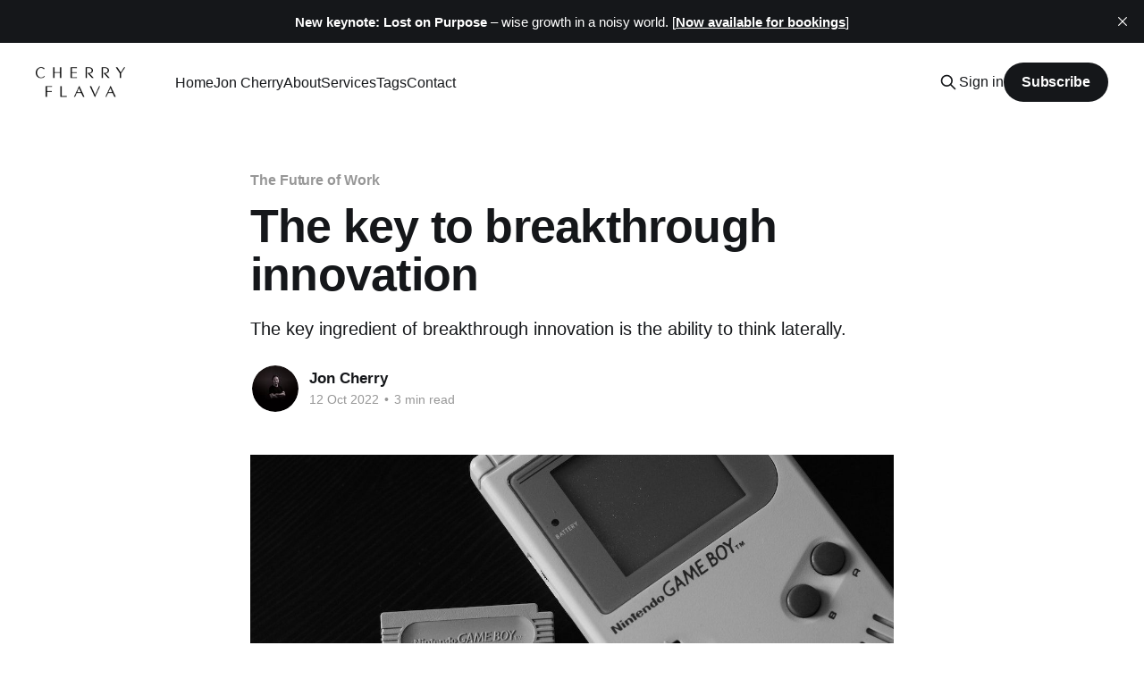

--- FILE ---
content_type: text/html; charset=utf-8
request_url: https://cherryflava.com/the-key-to-breakthrough-innovation/
body_size: 7502
content:
<!DOCTYPE html>
<html lang="en">
<head>

    <title>The key to breakthrough innovation</title>
    <meta charset="utf-8" />
    <meta http-equiv="X-UA-Compatible" content="IE=edge" />
    <meta name="HandheldFriendly" content="True" />
    <meta name="viewport" content="width=device-width, initial-scale=1.0" />
    
    <link rel="preload" as="style" href="https://cherryflava.com/assets/built/screen.css?v=d7cd0f841d" />
    <link rel="preload" as="script" href="https://cherryflava.com/assets/built/casper.js?v=d7cd0f841d" />

    <link rel="stylesheet" type="text/css" href="https://cherryflava.com/assets/built/screen.css?v=d7cd0f841d" />

    <meta name="description" content="The key ingredient of breakthrough innovation is the ability to think laterally.">
    <link rel="icon" href="https://cherryflava.com/content/images/size/w256h256/2022/08/CF_FAV.png" type="image/png">
    <link rel="canonical" href="https://cherryflava.com/the-key-to-breakthrough-innovation/">
    <meta name="referrer" content="no-referrer-when-downgrade">
    
    <meta property="og:site_name" content="Cherryflava">
    <meta property="og:type" content="article">
    <meta property="og:title" content="The key to breakthrough innovation">
    <meta property="og:description" content="The key ingredient of breakthrough innovation is the ability to think laterally.">
    <meta property="og:url" content="https://cherryflava.com/the-key-to-breakthrough-innovation/">
    <meta property="og:image" content="https://cherryflava.com/content/images/2022/10/hello-i-m-nik-lUbIun4IL38-unsplash.jpg">
    <meta property="article:published_time" content="2022-10-12T07:20:54.000Z">
    <meta property="article:modified_time" content="2022-10-12T07:20:53.000Z">
    <meta property="article:tag" content="The Future of Work">
    
    <meta name="twitter:card" content="summary_large_image">
    <meta name="twitter:title" content="The key to breakthrough innovation">
    <meta name="twitter:description" content="The key ingredient of breakthrough innovation is the ability to think laterally.">
    <meta name="twitter:url" content="https://cherryflava.com/the-key-to-breakthrough-innovation/">
    <meta name="twitter:image" content="https://cherryflava.com/content/images/2022/10/hello-i-m-nik-lUbIun4IL38-unsplash.jpg">
    <meta name="twitter:label1" content="Written by">
    <meta name="twitter:data1" content="Jon Cherry">
    <meta name="twitter:label2" content="Filed under">
    <meta name="twitter:data2" content="The Future of Work">
    <meta property="og:image:width" content="1200">
    <meta property="og:image:height" content="803">
    
    <script type="application/ld+json">
{
    "@context": "https://schema.org",
    "@type": "Article",
    "publisher": {
        "@type": "Organization",
        "name": "Cherryflava",
        "url": "https://cherryflava.com/",
        "logo": {
            "@type": "ImageObject",
            "url": "https://cherryflava.com/content/images/2022/08/CHERRY_FLAVA-01-1.png"
        }
    },
    "author": {
        "@type": "Person",
        "name": "Jon Cherry",
        "image": {
            "@type": "ImageObject",
            "url": "https://cherryflava.com/content/images/size/w1200/2022/08/WhatsApp-Image-2022-08-20-at-12.30.45-PM.jpeg",
            "width": 1200,
            "height": 1200
        },
        "url": "https://cherryflava.com/author/jon_cherry/",
        "sameAs": [
            "http://joncherry.agency",
            "https://www.youtube.com/@cherryflava",
            "https://www.linkedin.com/in/jonathan-cherry-1080742"
        ]
    },
    "headline": "The key to breakthrough innovation",
    "url": "https://cherryflava.com/the-key-to-breakthrough-innovation/",
    "datePublished": "2022-10-12T07:20:54.000Z",
    "dateModified": "2022-10-12T07:20:53.000Z",
    "image": {
        "@type": "ImageObject",
        "url": "https://cherryflava.com/content/images/2022/10/hello-i-m-nik-lUbIun4IL38-unsplash.jpg",
        "width": 1200,
        "height": 803
    },
    "keywords": "The Future of Work",
    "description": "The key ingredient of breakthrough innovation is the ability to think laterally.",
    "mainEntityOfPage": "https://cherryflava.com/the-key-to-breakthrough-innovation/"
}
    </script>

    <meta name="generator" content="Ghost 6.6">
    <link rel="alternate" type="application/rss+xml" title="Cherryflava" href="https://cherryflava.com/rss/">
    <script defer src="https://cdn.jsdelivr.net/ghost/portal@~2.56/umd/portal.min.js" data-i18n="true" data-ghost="https://cherryflava.com/" data-key="73225c02172fd89cb085e41363" data-api="https://jonathancherry.ghost.io/ghost/api/content/" data-locale="en" crossorigin="anonymous"></script><style id="gh-members-styles">.gh-post-upgrade-cta-content,
.gh-post-upgrade-cta {
    display: flex;
    flex-direction: column;
    align-items: center;
    font-family: -apple-system, BlinkMacSystemFont, 'Segoe UI', Roboto, Oxygen, Ubuntu, Cantarell, 'Open Sans', 'Helvetica Neue', sans-serif;
    text-align: center;
    width: 100%;
    color: #ffffff;
    font-size: 16px;
}

.gh-post-upgrade-cta-content {
    border-radius: 8px;
    padding: 40px 4vw;
}

.gh-post-upgrade-cta h2 {
    color: #ffffff;
    font-size: 28px;
    letter-spacing: -0.2px;
    margin: 0;
    padding: 0;
}

.gh-post-upgrade-cta p {
    margin: 20px 0 0;
    padding: 0;
}

.gh-post-upgrade-cta small {
    font-size: 16px;
    letter-spacing: -0.2px;
}

.gh-post-upgrade-cta a {
    color: #ffffff;
    cursor: pointer;
    font-weight: 500;
    box-shadow: none;
    text-decoration: underline;
}

.gh-post-upgrade-cta a:hover {
    color: #ffffff;
    opacity: 0.8;
    box-shadow: none;
    text-decoration: underline;
}

.gh-post-upgrade-cta a.gh-btn {
    display: block;
    background: #ffffff;
    text-decoration: none;
    margin: 28px 0 0;
    padding: 8px 18px;
    border-radius: 4px;
    font-size: 16px;
    font-weight: 600;
}

.gh-post-upgrade-cta a.gh-btn:hover {
    opacity: 0.92;
}</style>
    <script defer src="https://cdn.jsdelivr.net/ghost/sodo-search@~1.8/umd/sodo-search.min.js" data-key="73225c02172fd89cb085e41363" data-styles="https://cdn.jsdelivr.net/ghost/sodo-search@~1.8/umd/main.css" data-sodo-search="https://jonathancherry.ghost.io/" data-locale="en" crossorigin="anonymous"></script>
    <script defer src="https://cdn.jsdelivr.net/ghost/announcement-bar@~1.1/umd/announcement-bar.min.js" data-announcement-bar="https://cherryflava.com/" data-api-url="https://cherryflava.com/members/api/announcement/" crossorigin="anonymous"></script>
    <link href="https://cherryflava.com/webmentions/receive/" rel="webmention">
    <script defer src="/public/cards.min.js?v=d7cd0f841d"></script>
    <link rel="stylesheet" type="text/css" href="/public/cards.min.css?v=d7cd0f841d">
    <script defer src="/public/comment-counts.min.js?v=d7cd0f841d" data-ghost-comments-counts-api="https://cherryflava.com/members/api/comments/counts/"></script>
    <script defer src="/public/member-attribution.min.js?v=d7cd0f841d"></script>
    <script defer src="/public/ghost-stats.min.js?v=d7cd0f841d" data-stringify-payload="false" data-datasource="analytics_events" data-storage="localStorage" data-host="https://cherryflava.com/.ghost/analytics/api/v1/page_hit"  tb_site_uuid="6b4866fa-3c9d-446e-ad28-6e8927b523e1" tb_post_uuid="ddaf4240-fb17-40c3-8e14-1e8ef23920e4" tb_post_type="post" tb_member_uuid="undefined" tb_member_status="undefined"></script><style>:root {--ghost-accent-color: #15171A;}</style>
    <!-- Global site tag (gtag.js) - Google Analytics -->
<script async src="https://www.googletagmanager.com/gtag/js?id=UA-140009085-1"></script>
<script>
  window.dataLayer = window.dataLayer || [];
  function gtag(){dataLayer.push(arguments);}
  gtag('js', new Date());

  gtag('config', 'UA-140009085-1');
</script>

</head>
<body class="post-template tag-the-future-of-work is-head-left-logo">
<div class="viewport">

    <header id="gh-head" class="gh-head outer is-header-hidden">
        <div class="gh-head-inner inner">
            <div class="gh-head-brand">
                <a class="gh-head-logo" href="https://cherryflava.com">
                        <img src="https://cherryflava.com/content/images/2022/08/CHERRY_FLAVA-01-1.png" alt="Cherryflava">
                </a>
                <button class="gh-search gh-icon-btn" aria-label="Search this site" data-ghost-search><svg xmlns="http://www.w3.org/2000/svg" fill="none" viewBox="0 0 24 24" stroke="currentColor" stroke-width="2" width="20" height="20"><path stroke-linecap="round" stroke-linejoin="round" d="M21 21l-6-6m2-5a7 7 0 11-14 0 7 7 0 0114 0z"></path></svg></button>
                <button class="gh-burger" aria-label="Main Menu"></button>
            </div>

            <nav class="gh-head-menu">
                <ul class="nav">
    <li class="nav-home"><a href="https://cherryflava.com/">Home</a></li>
    <li class="nav-jon-cherry"><a href="https://www.joncherry.agency/jon-cherry">Jon Cherry</a></li>
    <li class="nav-about"><a href="https://cherryflava.com/about-cherryflava/">About</a></li>
    <li class="nav-services"><a href="https://www.joncherry.agency/our-services">Services</a></li>
    <li class="nav-tags"><a href="https://cherryflava.com/tags/">Tags</a></li>
    <li class="nav-contact"><a href="https://cherryflava.com/contact-us/">Contact</a></li>
</ul>

            </nav>

            <div class="gh-head-actions">
                    <button class="gh-search gh-icon-btn" aria-label="Search this site" data-ghost-search><svg xmlns="http://www.w3.org/2000/svg" fill="none" viewBox="0 0 24 24" stroke="currentColor" stroke-width="2" width="20" height="20"><path stroke-linecap="round" stroke-linejoin="round" d="M21 21l-6-6m2-5a7 7 0 11-14 0 7 7 0 0114 0z"></path></svg></button>
                    <div class="gh-head-members">
                                <a class="gh-head-link" href="#/portal/signin" data-portal="signin">Sign in</a>
                                <a class="gh-head-button" href="#/portal/signup" data-portal="signup">Subscribe</a>
                    </div>
            </div>
        </div>
    </header>

    <div class="site-content">
        



<main id="site-main" class="site-main">
<article class="article post tag-the-future-of-work image-small">

    <header class="article-header gh-canvas">

        <div class="article-tag post-card-tags">
                <span class="post-card-primary-tag">
                    <a href="/tag/the-future-of-work/">The Future of Work</a>
                </span>
        </div>

        <h1 class="article-title">The key to breakthrough innovation</h1>

            <p class="article-excerpt">The key ingredient of breakthrough innovation is the ability to think laterally.</p>

        <div class="article-byline">
        <section class="article-byline-content">

            <ul class="author-list instapaper_ignore">
                <li class="author-list-item">
                    <a href="/author/jon_cherry/" class="author-avatar" aria-label="Read more of Jon Cherry">
                        <img class="author-profile-image" src="/content/images/size/w100/2022/08/WhatsApp-Image-2022-08-20-at-12.30.45-PM.jpeg" alt="Jon Cherry" />
                    </a>
                </li>
            </ul>

            <div class="article-byline-meta">
                <h4 class="author-name"><a href="/author/jon_cherry/">Jon Cherry</a></h4>
                <div class="byline-meta-content">
                    <time class="byline-meta-date" datetime="2022-10-12">12 Oct 2022</time>
                        <span class="byline-reading-time"><span class="bull">&bull;</span> 3 min read</span>
                </div>
            </div>

        </section>
        </div>

            <figure class="article-image">
                <img
                    srcset="/content/images/size/w300/2022/10/hello-i-m-nik-lUbIun4IL38-unsplash.jpg 300w,
                            /content/images/size/w600/2022/10/hello-i-m-nik-lUbIun4IL38-unsplash.jpg 600w,
                            /content/images/size/w1000/2022/10/hello-i-m-nik-lUbIun4IL38-unsplash.jpg 1000w,
                            /content/images/size/w2000/2022/10/hello-i-m-nik-lUbIun4IL38-unsplash.jpg 2000w"
                    sizes="(min-width: 1400px) 1400px, 92vw"
                    src="/content/images/size/w2000/2022/10/hello-i-m-nik-lUbIun4IL38-unsplash.jpg"
                    alt="The key to breakthrough innovation"
                />
            </figure>

    </header>

    <section class="gh-content gh-canvas">
        <p>Society values specialist, vertical, analytical thinking far more than generalist, lateral, systems-type thinking.</p><p>Why is this? It's as a result of our focus on industrialisation and fascination with our ability to understand and control things that exist in closed systems. Lateral thinking relies heavily on creativity, imagination and curiosity - all things that are difficult to teach in a rigid school system and are difficult to measure. </p><p>As a result, lateral thinkers are often overlooked and unvalued.</p><p>However the key ingredient of breakthrough innovation that creates heightened levels of impact through the connecting of seemingly un-connectable ideas into radical new solutions is the ability to think laterally.</p><blockquote><strong>David Epstein illustrates this principal </strong>through the case of Japanese repairman Gunpei Yokoi. Yokoi wasn’t a particularly gifted engineer, but he perceived his environment in a way that his more talented and specialized peers were not able to. Because they had specialized so much, these more traditionally talented engineers could only frame their environment in terms of the specific technologies they specialized in. Yokoi, on the other hand, saw how various older — and therefore overlooked — pieces of technology could work together. The result was the Nintendo Game Boy.</blockquote><figure class="kg-card kg-embed-card"><iframe width="200" height="113" src="https://www.youtube.com/embed/qdbC-O3qzCo?start=104&feature=oembed" frameborder="0" allow="accelerometer; autoplay; clipboard-write; encrypted-media; gyroscope; picture-in-picture" allowfullscreen title="Lateral thinking: The reason you’ve heard of Nintendo and Marvel | David Epstein | Big Think"></iframe></figure><p><a href="https://d1wqtxts1xzle7.cloudfront.net/38842077/Taylor_Greve_-_Superman_or_the_Fantastic_Four_Knwoledge_Combination_and_Experience_in_Innovative_Teams-with-cover-page-v2.pdf?Expires=1665561703&Signature=TvuUgD-oi5j0h%7EyTlsjxwo4ndVppsiRB9CgfA6-sW2Xxz0dZzUnIG7X-88FXjPJp-J6hT-iCukHO3l0l7J9igR9OUoIM24Nhk8AOcpkl4AqRd0fU%7EhgmqKKk-uV%7EuiRqZ1LyMnNYdDrJdrffjZT70ZdE3gj6op-67KQZTFTYYAWi6acBjRDEwHZ8wV%7EDTiMmDalPOSVuhWtf0Rf5UCxLnDfkP11AN6tlNePeEKt-KhSFaTKv6zTtfG5UJhoMnKNpqOFeqUbB%7EF8I0jEYv-Y%7EByMTvHiuCFd-nnmjnIoY4SNBPqIZGhV5hhId2SF8Ol6kwJ-pyFeDL7TLJDtilsuoMw__&Key-Pair-Id=APKAJLOHF5GGSLRBV4ZA&ref=cherryflava.com">Academic research </a>into how innovation is best created concluded that the best source of radical lateral thinking was a particularly <em>gifted individual</em>, but without such a 'superhero' a diverse teams is a close second. </p><p><strong>This is interesting research because</strong> now more than ever companies and countries are searching for the elixir of how to create new value through innovation, yet efforts to unlock radical new value remain largely elusive.</p><p>With a better understanding of what the so-called 'recipe' might be, perhaps we will begin to value thinking that traditionally sits outside of conversional commercial reasoning.</p><hr><p><strong>More:</strong></p><figure class="kg-card kg-bookmark-card"><a class="kg-bookmark-container" href="https://journals.aom.org/doi/abs/10.5465/amj.2006.22083029?ref=cherryflava.com"><div class="kg-bookmark-content"><div class="kg-bookmark-title">Superman or the Fantastic Four? knowledge combination And experience in Innovative Teams | Academy of Management Journal</div><div class="kg-bookmark-description">This study focuses on effects of knowledge and experience on both mean and variance measures of individual and team innovations. We propose that multiple knowledge domains produce novel combinations that increase the variance of product performance and that extensive experience produces outputs with…</div><div class="kg-bookmark-metadata"><img class="kg-bookmark-icon" src="https://journals.aom.org/favicon.ico" alt=""><span class="kg-bookmark-author">Academy of Management</span><span class="kg-bookmark-publisher">Alva Taylor</span></div></div><div class="kg-bookmark-thumbnail"><img src="https://journals.aom.org/na101/home/literatum/publisher/aom/journals/covergifs/amj/cover.jpg" alt=""></div></a></figure><figure class="kg-card kg-bookmark-card"><a class="kg-bookmark-container" href="https://bigthink.com/neuropsych/lateral-thinking/?ref=cherryflava.com"><div class="kg-bookmark-content"><div class="kg-bookmark-title">The most undervalued problem-solving tool? Lateral thinking.</div><div class="kg-bookmark-description">Lateral thinking is a way of approaching problems. It deliberately forgoes obvious approaches in favor of oblique or unexpected ones.</div><div class="kg-bookmark-metadata"><img class="kg-bookmark-icon" src="https://bigthink.com/wp-content/uploads/2021/09/cropped-android-chrome-512x512-1.png?w&#x3D;180" alt=""><span class="kg-bookmark-author">Big Think</span><span class="kg-bookmark-publisher">Matt Davis</span></div></div><div class="kg-bookmark-thumbnail"><img src="https://bigthink.com/wp-content/uploads/2019/10/origin-76.jpg?resize&#x3D;1200,630" alt=""></div></a></figure><figure class="kg-card kg-bookmark-card"><a class="kg-bookmark-container" href="https://www.vice.com/en/article/pkdbx7/how-gunpei-yokoi-reinvented-nintendo?ref=cherryflava.com"><div class="kg-bookmark-content"><div class="kg-bookmark-title">How Gunpei Yokoi Reinvented Nintendo</div><div class="kg-bookmark-description">The future of a middling toy and gadget company was dreamed-up on its shop floor by an inspired printing engineer.</div><div class="kg-bookmark-metadata"><img class="kg-bookmark-icon" src="https://vice-web-statics-cdn.vice.com/favicons/vice/coast-228x228.png" alt=""><span class="kg-bookmark-author">VICE</span><span class="kg-bookmark-publisher">Matt Alt</span></div></div><div class="kg-bookmark-thumbnail"><img src="https://video-images.vice.com/articles/5faa964f8e8820009cd22a6f/lede/1605015203028-untitledartwork.jpeg?image-resize-opts&#x3D;Y3JvcD0xeHc6MXhoO2NlbnRlcixjZW50ZXImcmVzaXplPTEyMDA6KiZyZXNpemU9MTIwMDoq" alt=""></div></a></figure>
    </section>

        <section class="article-comments gh-canvas">
            
        <script defer src="https://cdn.jsdelivr.net/ghost/comments-ui@~1.2/umd/comments-ui.min.js" data-locale="en" data-ghost-comments="https://cherryflava.com/" data-api="https://jonathancherry.ghost.io/ghost/api/content/" data-admin="https://jonathancherry.ghost.io/ghost/" data-key="73225c02172fd89cb085e41363" data-title="null" data-count="true" data-post-id="63466377a2b91e003d33f095" data-color-scheme="auto" data-avatar-saturation="60" data-accent-color="#15171A" data-comments-enabled="all" data-publication="Cherryflava" crossorigin="anonymous"></script>
    
        </section>

</article>
</main>




            <aside class="read-more-wrap outer">
                <div class="read-more inner">
                        
<article class="post-card post">

    <a class="post-card-image-link" href="/flawed-assumptions/">

        <img class="post-card-image"
            srcset="/content/images/size/w300/2025/11/IMG_2116-1.jpg 300w,
                    /content/images/size/w600/2025/11/IMG_2116-1.jpg 600w,
                    /content/images/size/w1000/2025/11/IMG_2116-1.jpg 1000w,
                    /content/images/size/w2000/2025/11/IMG_2116-1.jpg 2000w"
            sizes="(max-width: 1000px) 400px, 800px"
            src="/content/images/size/w600/2025/11/IMG_2116-1.jpg"
            alt="Flawed assumptions"
            loading="lazy"
        />


    </a>

    <div class="post-card-content">

        <a class="post-card-content-link" href="/flawed-assumptions/">
            <header class="post-card-header">
                <div class="post-card-tags">
                </div>
                <h2 class="post-card-title">
                    Flawed assumptions
                </h2>
            </header>
                <div class="post-card-excerpt">Critically questioning &#39;truth&#39; is uncomfortable, but ultimately it&#39;s wise to push the boundaries of our rationality if we are to access better paths forward.</div>
        </a>

        <footer class="post-card-meta">
            <time class="post-card-meta-date" datetime="2025-11-04">04 Nov 2025</time>
                <span class="post-card-meta-length">1 min read</span>
                <script
    data-ghost-comment-count="6909a78e31944300016e6a71"
    data-ghost-comment-count-empty=""
    data-ghost-comment-count-singular="comment"
    data-ghost-comment-count-plural="comments"
    data-ghost-comment-count-tag="span"
    data-ghost-comment-count-class-name=""
    data-ghost-comment-count-autowrap="true"
>
</script>
        </footer>

    </div>

</article>
                        
<article class="post-card post">

    <a class="post-card-image-link" href="/fast-companies/">

        <img class="post-card-image"
            srcset="/content/images/size/w300/2025/11/DSC_0016-1.png 300w,
                    /content/images/size/w600/2025/11/DSC_0016-1.png 600w,
                    /content/images/size/w1000/2025/11/DSC_0016-1.png 1000w,
                    /content/images/size/w2000/2025/11/DSC_0016-1.png 2000w"
            sizes="(max-width: 1000px) 400px, 800px"
            src="/content/images/size/w600/2025/11/DSC_0016-1.png"
            alt="Fast companies"
            loading="lazy"
        />


    </a>

    <div class="post-card-content">

        <a class="post-card-content-link" href="/fast-companies/">
            <header class="post-card-header">
                <div class="post-card-tags">
                </div>
                <h2 class="post-card-title">
                    Fast companies
                </h2>
            </header>
                <div class="post-card-excerpt">And how do companies become fast?</div>
        </a>

        <footer class="post-card-meta">
            <time class="post-card-meta-date" datetime="2025-11-03">03 Nov 2025</time>
                <span class="post-card-meta-length">1 min read</span>
                <script
    data-ghost-comment-count="69089df431944300016e6828"
    data-ghost-comment-count-empty=""
    data-ghost-comment-count-singular="comment"
    data-ghost-comment-count-plural="comments"
    data-ghost-comment-count-tag="span"
    data-ghost-comment-count-class-name=""
    data-ghost-comment-count-autowrap="true"
>
</script>
        </footer>

    </div>

</article>
                        
<article class="post-card post">

    <a class="post-card-image-link" href="/problems-with-problems/">

        <img class="post-card-image"
            srcset="/content/images/size/w300/2025/11/DSC_3484-1.JPG 300w,
                    /content/images/size/w600/2025/11/DSC_3484-1.JPG 600w,
                    /content/images/size/w1000/2025/11/DSC_3484-1.JPG 1000w,
                    /content/images/size/w2000/2025/11/DSC_3484-1.JPG 2000w"
            sizes="(max-width: 1000px) 400px, 800px"
            src="/content/images/size/w600/2025/11/DSC_3484-1.JPG"
            alt="Problems with problems"
            loading="lazy"
        />


    </a>

    <div class="post-card-content">

        <a class="post-card-content-link" href="/problems-with-problems/">
            <header class="post-card-header">
                <div class="post-card-tags">
                </div>
                <h2 class="post-card-title">
                    Problems with problems
                </h2>
            </header>
                <div class="post-card-excerpt">Problems themselves are problematic.</div>
        </a>

        <footer class="post-card-meta">
            <time class="post-card-meta-date" datetime="2025-11-01">01 Nov 2025</time>
                <span class="post-card-meta-length">1 min read</span>
                <script
    data-ghost-comment-count="69059ceb31944300016e65e7"
    data-ghost-comment-count-empty=""
    data-ghost-comment-count-singular="comment"
    data-ghost-comment-count-plural="comments"
    data-ghost-comment-count-tag="span"
    data-ghost-comment-count-class-name=""
    data-ghost-comment-count-autowrap="true"
>
</script>
        </footer>

    </div>

</article>
                </div>
            </aside>



    </div>

    <footer class="site-footer outer">
        <div class="inner">
            <section class="copyright"><a href="https://cherryflava.com">Cherryflava</a> &copy; 2025</section>
            <nav class="site-footer-nav">
                
            </nav>
            <div class="gh-powered-by"><a href="https://ghost.org/" target="_blank" rel="noopener">Powered by Ghost</a></div>
        </div>
    </footer>

</div>

    <div class="pswp" tabindex="-1" role="dialog" aria-hidden="true">
    <div class="pswp__bg"></div>

    <div class="pswp__scroll-wrap">
        <div class="pswp__container">
            <div class="pswp__item"></div>
            <div class="pswp__item"></div>
            <div class="pswp__item"></div>
        </div>

        <div class="pswp__ui pswp__ui--hidden">
            <div class="pswp__top-bar">
                <div class="pswp__counter"></div>

                <button class="pswp__button pswp__button--close" title="Close (Esc)"></button>
                <button class="pswp__button pswp__button--share" title="Share"></button>
                <button class="pswp__button pswp__button--fs" title="Toggle fullscreen"></button>
                <button class="pswp__button pswp__button--zoom" title="Zoom in/out"></button>

                <div class="pswp__preloader">
                    <div class="pswp__preloader__icn">
                        <div class="pswp__preloader__cut">
                            <div class="pswp__preloader__donut"></div>
                        </div>
                    </div>
                </div>
            </div>

            <div class="pswp__share-modal pswp__share-modal--hidden pswp__single-tap">
                <div class="pswp__share-tooltip"></div>
            </div>

            <button class="pswp__button pswp__button--arrow--left" title="Previous (arrow left)"></button>
            <button class="pswp__button pswp__button--arrow--right" title="Next (arrow right)"></button>

            <div class="pswp__caption">
                <div class="pswp__caption__center"></div>
            </div>
        </div>
    </div>
</div>
<script
    src="https://code.jquery.com/jquery-3.5.1.min.js"
    integrity="sha256-9/aliU8dGd2tb6OSsuzixeV4y/faTqgFtohetphbbj0="
    crossorigin="anonymous">
</script>
<script src="https://cherryflava.com/assets/built/casper.js?v=d7cd0f841d"></script>
<script>
$(document).ready(function () {
    // Mobile Menu Trigger
    $('.gh-burger').click(function () {
        $('body').toggleClass('gh-head-open');
    });
    // FitVids - Makes video embeds responsive
    $(".gh-content").fitVids();
});
</script>



</body>
</html>
